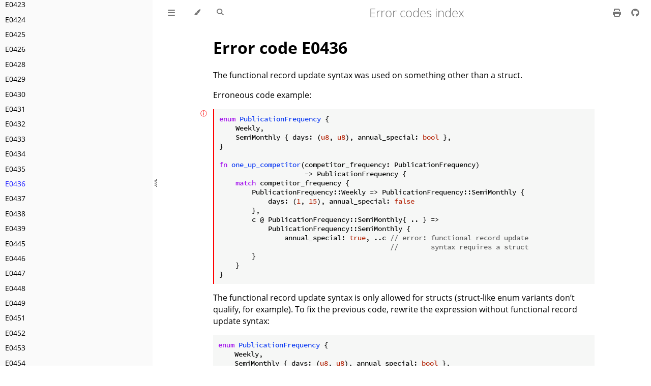

--- FILE ---
content_type: text/javascript
request_url: https://doc.rust-lang.org/nightly/error_codes/error-index-f2ee2ec0.js
body_size: 149
content:
for (const elem of document.querySelectorAll("pre.playground")) {
    if (elem.querySelector(".compile_fail") === null) {
        continue;
    }
    const child = document.createElement("div");
    child.className = "tooltip";
    child.textContent = "ⓘ";
    elem.appendChild(child);
}


--- FILE ---
content_type: text/javascript
request_url: https://doc.rust-lang.org/nightly/error_codes/toc-7cf4043e.js
body_size: 8278
content:
// Populate the sidebar
//
// This is a script, and not included directly in the page, to control the total size of the book.
// The TOC contains an entry for each page, so if each page includes a copy of the TOC,
// the total size of the page becomes O(n**2).
class MDBookSidebarScrollbox extends HTMLElement {
    constructor() {
        super();
    }
    connectedCallback() {
        this.innerHTML = '<ol class="chapter"><li class="chapter-item expanded "><span class="chapter-link-wrapper"><a href="error-index.html">Rust error codes index</a></span></li><li class="chapter-item expanded "><span class="chapter-link-wrapper"><a href="E0001.html">E0001</a></span></li><li class="chapter-item expanded "><span class="chapter-link-wrapper"><a href="E0002.html">E0002</a></span></li><li class="chapter-item expanded "><span class="chapter-link-wrapper"><a href="E0004.html">E0004</a></span></li><li class="chapter-item expanded "><span class="chapter-link-wrapper"><a href="E0005.html">E0005</a></span></li><li class="chapter-item expanded "><span class="chapter-link-wrapper"><a href="E0007.html">E0007</a></span></li><li class="chapter-item expanded "><span class="chapter-link-wrapper"><a href="E0009.html">E0009</a></span></li><li class="chapter-item expanded "><span class="chapter-link-wrapper"><a href="E0010.html">E0010</a></span></li><li class="chapter-item expanded "><span class="chapter-link-wrapper"><a href="E0013.html">E0013</a></span></li><li class="chapter-item expanded "><span class="chapter-link-wrapper"><a href="E0014.html">E0014</a></span></li><li class="chapter-item expanded "><span class="chapter-link-wrapper"><a href="E0015.html">E0015</a></span></li><li class="chapter-item expanded "><span class="chapter-link-wrapper"><a href="E0023.html">E0023</a></span></li><li class="chapter-item expanded "><span class="chapter-link-wrapper"><a href="E0025.html">E0025</a></span></li><li class="chapter-item expanded "><span class="chapter-link-wrapper"><a href="E0026.html">E0026</a></span></li><li class="chapter-item expanded "><span class="chapter-link-wrapper"><a href="E0027.html">E0027</a></span></li><li class="chapter-item expanded "><span class="chapter-link-wrapper"><a href="E0029.html">E0029</a></span></li><li class="chapter-item expanded "><span class="chapter-link-wrapper"><a href="E0030.html">E0030</a></span></li><li class="chapter-item expanded "><span class="chapter-link-wrapper"><a href="E0033.html">E0033</a></span></li><li class="chapter-item expanded "><span class="chapter-link-wrapper"><a href="E0034.html">E0034</a></span></li><li class="chapter-item expanded "><span class="chapter-link-wrapper"><a href="E0038.html">E0038</a></span></li><li class="chapter-item expanded "><span class="chapter-link-wrapper"><a href="E0040.html">E0040</a></span></li><li class="chapter-item expanded "><span class="chapter-link-wrapper"><a href="E0044.html">E0044</a></span></li><li class="chapter-item expanded "><span class="chapter-link-wrapper"><a href="E0045.html">E0045</a></span></li><li class="chapter-item expanded "><span class="chapter-link-wrapper"><a href="E0046.html">E0046</a></span></li><li class="chapter-item expanded "><span class="chapter-link-wrapper"><a href="E0049.html">E0049</a></span></li><li class="chapter-item expanded "><span class="chapter-link-wrapper"><a href="E0050.html">E0050</a></span></li><li class="chapter-item expanded "><span class="chapter-link-wrapper"><a href="E0053.html">E0053</a></span></li><li class="chapter-item expanded "><span class="chapter-link-wrapper"><a href="E0054.html">E0054</a></span></li><li class="chapter-item expanded "><span class="chapter-link-wrapper"><a href="E0055.html">E0055</a></span></li><li class="chapter-item expanded "><span class="chapter-link-wrapper"><a href="E0057.html">E0057</a></span></li><li class="chapter-item expanded "><span class="chapter-link-wrapper"><a href="E0059.html">E0059</a></span></li><li class="chapter-item expanded "><span class="chapter-link-wrapper"><a href="E0060.html">E0060</a></span></li><li class="chapter-item expanded "><span class="chapter-link-wrapper"><a href="E0061.html">E0061</a></span></li><li class="chapter-item expanded "><span class="chapter-link-wrapper"><a href="E0062.html">E0062</a></span></li><li class="chapter-item expanded "><span class="chapter-link-wrapper"><a href="E0063.html">E0063</a></span></li><li class="chapter-item expanded "><span class="chapter-link-wrapper"><a href="E0067.html">E0067</a></span></li><li class="chapter-item expanded "><span class="chapter-link-wrapper"><a href="E0069.html">E0069</a></span></li><li class="chapter-item expanded "><span class="chapter-link-wrapper"><a href="E0070.html">E0070</a></span></li><li class="chapter-item expanded "><span class="chapter-link-wrapper"><a href="E0071.html">E0071</a></span></li><li class="chapter-item expanded "><span class="chapter-link-wrapper"><a href="E0072.html">E0072</a></span></li><li class="chapter-item expanded "><span class="chapter-link-wrapper"><a href="E0073.html">E0073</a></span></li><li class="chapter-item expanded "><span class="chapter-link-wrapper"><a href="E0074.html">E0074</a></span></li><li class="chapter-item expanded "><span class="chapter-link-wrapper"><a href="E0075.html">E0075</a></span></li><li class="chapter-item expanded "><span class="chapter-link-wrapper"><a href="E0076.html">E0076</a></span></li><li class="chapter-item expanded "><span class="chapter-link-wrapper"><a href="E0077.html">E0077</a></span></li><li class="chapter-item expanded "><span class="chapter-link-wrapper"><a href="E0080.html">E0080</a></span></li><li class="chapter-item expanded "><span class="chapter-link-wrapper"><a href="E0081.html">E0081</a></span></li><li class="chapter-item expanded "><span class="chapter-link-wrapper"><a href="E0084.html">E0084</a></span></li><li class="chapter-item expanded "><span class="chapter-link-wrapper"><a href="E0087.html">E0087</a></span></li><li class="chapter-item expanded "><span class="chapter-link-wrapper"><a href="E0088.html">E0088</a></span></li><li class="chapter-item expanded "><span class="chapter-link-wrapper"><a href="E0089.html">E0089</a></span></li><li class="chapter-item expanded "><span class="chapter-link-wrapper"><a href="E0090.html">E0090</a></span></li><li class="chapter-item expanded "><span class="chapter-link-wrapper"><a href="E0091.html">E0091</a></span></li><li class="chapter-item expanded "><span class="chapter-link-wrapper"><a href="E0092.html">E0092</a></span></li><li class="chapter-item expanded "><span class="chapter-link-wrapper"><a href="E0093.html">E0093</a></span></li><li class="chapter-item expanded "><span class="chapter-link-wrapper"><a href="E0094.html">E0094</a></span></li><li class="chapter-item expanded "><span class="chapter-link-wrapper"><a href="E0106.html">E0106</a></span></li><li class="chapter-item expanded "><span class="chapter-link-wrapper"><a href="E0107.html">E0107</a></span></li><li class="chapter-item expanded "><span class="chapter-link-wrapper"><a href="E0109.html">E0109</a></span></li><li class="chapter-item expanded "><span class="chapter-link-wrapper"><a href="E0110.html">E0110</a></span></li><li class="chapter-item expanded "><span class="chapter-link-wrapper"><a href="E0116.html">E0116</a></span></li><li class="chapter-item expanded "><span class="chapter-link-wrapper"><a href="E0117.html">E0117</a></span></li><li class="chapter-item expanded "><span class="chapter-link-wrapper"><a href="E0118.html">E0118</a></span></li><li class="chapter-item expanded "><span class="chapter-link-wrapper"><a href="E0119.html">E0119</a></span></li><li class="chapter-item expanded "><span class="chapter-link-wrapper"><a href="E0120.html">E0120</a></span></li><li class="chapter-item expanded "><span class="chapter-link-wrapper"><a href="E0121.html">E0121</a></span></li><li class="chapter-item expanded "><span class="chapter-link-wrapper"><a href="E0124.html">E0124</a></span></li><li class="chapter-item expanded "><span class="chapter-link-wrapper"><a href="E0128.html">E0128</a></span></li><li class="chapter-item expanded "><span class="chapter-link-wrapper"><a href="E0130.html">E0130</a></span></li><li class="chapter-item expanded "><span class="chapter-link-wrapper"><a href="E0131.html">E0131</a></span></li><li class="chapter-item expanded "><span class="chapter-link-wrapper"><a href="E0132.html">E0132</a></span></li><li class="chapter-item expanded "><span class="chapter-link-wrapper"><a href="E0133.html">E0133</a></span></li><li class="chapter-item expanded "><span class="chapter-link-wrapper"><a href="E0136.html">E0136</a></span></li><li class="chapter-item expanded "><span class="chapter-link-wrapper"><a href="E0137.html">E0137</a></span></li><li class="chapter-item expanded "><span class="chapter-link-wrapper"><a href="E0138.html">E0138</a></span></li><li class="chapter-item expanded "><span class="chapter-link-wrapper"><a href="E0139.html">E0139</a></span></li><li class="chapter-item expanded "><span class="chapter-link-wrapper"><a href="E0152.html">E0152</a></span></li><li class="chapter-item expanded "><span class="chapter-link-wrapper"><a href="E0154.html">E0154</a></span></li><li class="chapter-item expanded "><span class="chapter-link-wrapper"><a href="E0158.html">E0158</a></span></li><li class="chapter-item expanded "><span class="chapter-link-wrapper"><a href="E0161.html">E0161</a></span></li><li class="chapter-item expanded "><span class="chapter-link-wrapper"><a href="E0162.html">E0162</a></span></li><li class="chapter-item expanded "><span class="chapter-link-wrapper"><a href="E0164.html">E0164</a></span></li><li class="chapter-item expanded "><span class="chapter-link-wrapper"><a href="E0165.html">E0165</a></span></li><li class="chapter-item expanded "><span class="chapter-link-wrapper"><a href="E0170.html">E0170</a></span></li><li class="chapter-item expanded "><span class="chapter-link-wrapper"><a href="E0178.html">E0178</a></span></li><li class="chapter-item expanded "><span class="chapter-link-wrapper"><a href="E0183.html">E0183</a></span></li><li class="chapter-item expanded "><span class="chapter-link-wrapper"><a href="E0184.html">E0184</a></span></li><li class="chapter-item expanded "><span class="chapter-link-wrapper"><a href="E0185.html">E0185</a></span></li><li class="chapter-item expanded "><span class="chapter-link-wrapper"><a href="E0186.html">E0186</a></span></li><li class="chapter-item expanded "><span class="chapter-link-wrapper"><a href="E0191.html">E0191</a></span></li><li class="chapter-item expanded "><span class="chapter-link-wrapper"><a href="E0192.html">E0192</a></span></li><li class="chapter-item expanded "><span class="chapter-link-wrapper"><a href="E0193.html">E0193</a></span></li><li class="chapter-item expanded "><span class="chapter-link-wrapper"><a href="E0195.html">E0195</a></span></li><li class="chapter-item expanded "><span class="chapter-link-wrapper"><a href="E0197.html">E0197</a></span></li><li class="chapter-item expanded "><span class="chapter-link-wrapper"><a href="E0198.html">E0198</a></span></li><li class="chapter-item expanded "><span class="chapter-link-wrapper"><a href="E0199.html">E0199</a></span></li><li class="chapter-item expanded "><span class="chapter-link-wrapper"><a href="E0200.html">E0200</a></span></li><li class="chapter-item expanded "><span class="chapter-link-wrapper"><a href="E0201.html">E0201</a></span></li><li class="chapter-item expanded "><span class="chapter-link-wrapper"><a href="E0203.html">E0203</a></span></li><li class="chapter-item expanded "><span class="chapter-link-wrapper"><a href="E0204.html">E0204</a></span></li><li class="chapter-item expanded "><span class="chapter-link-wrapper"><a href="E0205.html">E0205</a></span></li><li class="chapter-item expanded "><span class="chapter-link-wrapper"><a href="E0206.html">E0206</a></span></li><li class="chapter-item expanded "><span class="chapter-link-wrapper"><a href="E0207.html">E0207</a></span></li><li class="chapter-item expanded "><span class="chapter-link-wrapper"><a href="E0208.html">E0208</a></span></li><li class="chapter-item expanded "><span class="chapter-link-wrapper"><a href="E0210.html">E0210</a></span></li><li class="chapter-item expanded "><span class="chapter-link-wrapper"><a href="E0211.html">E0211</a></span></li><li class="chapter-item expanded "><span class="chapter-link-wrapper"><a href="E0212.html">E0212</a></span></li><li class="chapter-item expanded "><span class="chapter-link-wrapper"><a href="E0214.html">E0214</a></span></li><li class="chapter-item expanded "><span class="chapter-link-wrapper"><a href="E0220.html">E0220</a></span></li><li class="chapter-item expanded "><span class="chapter-link-wrapper"><a href="E0221.html">E0221</a></span></li><li class="chapter-item expanded "><span class="chapter-link-wrapper"><a href="E0222.html">E0222</a></span></li><li class="chapter-item expanded "><span class="chapter-link-wrapper"><a href="E0223.html">E0223</a></span></li><li class="chapter-item expanded "><span class="chapter-link-wrapper"><a href="E0224.html">E0224</a></span></li><li class="chapter-item expanded "><span class="chapter-link-wrapper"><a href="E0225.html">E0225</a></span></li><li class="chapter-item expanded "><span class="chapter-link-wrapper"><a href="E0226.html">E0226</a></span></li><li class="chapter-item expanded "><span class="chapter-link-wrapper"><a href="E0227.html">E0227</a></span></li><li class="chapter-item expanded "><span class="chapter-link-wrapper"><a href="E0228.html">E0228</a></span></li><li class="chapter-item expanded "><span class="chapter-link-wrapper"><a href="E0229.html">E0229</a></span></li><li class="chapter-item expanded "><span class="chapter-link-wrapper"><a href="E0230.html">E0230</a></span></li><li class="chapter-item expanded "><span class="chapter-link-wrapper"><a href="E0231.html">E0231</a></span></li><li class="chapter-item expanded "><span class="chapter-link-wrapper"><a href="E0232.html">E0232</a></span></li><li class="chapter-item expanded "><span class="chapter-link-wrapper"><a href="E0243.html">E0243</a></span></li><li class="chapter-item expanded "><span class="chapter-link-wrapper"><a href="E0244.html">E0244</a></span></li><li class="chapter-item expanded "><span class="chapter-link-wrapper"><a href="E0251.html">E0251</a></span></li><li class="chapter-item expanded "><span class="chapter-link-wrapper"><a href="E0252.html">E0252</a></span></li><li class="chapter-item expanded "><span class="chapter-link-wrapper"><a href="E0253.html">E0253</a></span></li><li class="chapter-item expanded "><span class="chapter-link-wrapper"><a href="E0254.html">E0254</a></span></li><li class="chapter-item expanded "><span class="chapter-link-wrapper"><a href="E0255.html">E0255</a></span></li><li class="chapter-item expanded "><span class="chapter-link-wrapper"><a href="E0256.html">E0256</a></span></li><li class="chapter-item expanded "><span class="chapter-link-wrapper"><a href="E0259.html">E0259</a></span></li><li class="chapter-item expanded "><span class="chapter-link-wrapper"><a href="E0260.html">E0260</a></span></li><li class="chapter-item expanded "><span class="chapter-link-wrapper"><a href="E0261.html">E0261</a></span></li><li class="chapter-item expanded "><span class="chapter-link-wrapper"><a href="E0262.html">E0262</a></span></li><li class="chapter-item expanded "><span class="chapter-link-wrapper"><a href="E0263.html">E0263</a></span></li><li class="chapter-item expanded "><span class="chapter-link-wrapper"><a href="E0264.html">E0264</a></span></li><li class="chapter-item expanded "><span class="chapter-link-wrapper"><a href="E0267.html">E0267</a></span></li><li class="chapter-item expanded "><span class="chapter-link-wrapper"><a href="E0268.html">E0268</a></span></li><li class="chapter-item expanded "><span class="chapter-link-wrapper"><a href="E0271.html">E0271</a></span></li><li class="chapter-item expanded "><span class="chapter-link-wrapper"><a href="E0275.html">E0275</a></span></li><li class="chapter-item expanded "><span class="chapter-link-wrapper"><a href="E0276.html">E0276</a></span></li><li class="chapter-item expanded "><span class="chapter-link-wrapper"><a href="E0277.html">E0277</a></span></li><li class="chapter-item expanded "><span class="chapter-link-wrapper"><a href="E0281.html">E0281</a></span></li><li class="chapter-item expanded "><span class="chapter-link-wrapper"><a href="E0282.html">E0282</a></span></li><li class="chapter-item expanded "><span class="chapter-link-wrapper"><a href="E0283.html">E0283</a></span></li><li class="chapter-item expanded "><span class="chapter-link-wrapper"><a href="E0284.html">E0284</a></span></li><li class="chapter-item expanded "><span class="chapter-link-wrapper"><a href="E0297.html">E0297</a></span></li><li class="chapter-item expanded "><span class="chapter-link-wrapper"><a href="E0301.html">E0301</a></span></li><li class="chapter-item expanded "><span class="chapter-link-wrapper"><a href="E0302.html">E0302</a></span></li><li class="chapter-item expanded "><span class="chapter-link-wrapper"><a href="E0303.html">E0303</a></span></li><li class="chapter-item expanded "><span class="chapter-link-wrapper"><a href="E0307.html">E0307</a></span></li><li class="chapter-item expanded "><span class="chapter-link-wrapper"><a href="E0308.html">E0308</a></span></li><li class="chapter-item expanded "><span class="chapter-link-wrapper"><a href="E0309.html">E0309</a></span></li><li class="chapter-item expanded "><span class="chapter-link-wrapper"><a href="E0310.html">E0310</a></span></li><li class="chapter-item expanded "><span class="chapter-link-wrapper"><a href="E0311.html">E0311</a></span></li><li class="chapter-item expanded "><span class="chapter-link-wrapper"><a href="E0312.html">E0312</a></span></li><li class="chapter-item expanded "><span class="chapter-link-wrapper"><a href="E0316.html">E0316</a></span></li><li class="chapter-item expanded "><span class="chapter-link-wrapper"><a href="E0317.html">E0317</a></span></li><li class="chapter-item expanded "><span class="chapter-link-wrapper"><a href="E0320.html">E0320</a></span></li><li class="chapter-item expanded "><span class="chapter-link-wrapper"><a href="E0321.html">E0321</a></span></li><li class="chapter-item expanded "><span class="chapter-link-wrapper"><a href="E0322.html">E0322</a></span></li><li class="chapter-item expanded "><span class="chapter-link-wrapper"><a href="E0323.html">E0323</a></span></li><li class="chapter-item expanded "><span class="chapter-link-wrapper"><a href="E0324.html">E0324</a></span></li><li class="chapter-item expanded "><span class="chapter-link-wrapper"><a href="E0325.html">E0325</a></span></li><li class="chapter-item expanded "><span class="chapter-link-wrapper"><a href="E0326.html">E0326</a></span></li><li class="chapter-item expanded "><span class="chapter-link-wrapper"><a href="E0328.html">E0328</a></span></li><li class="chapter-item expanded "><span class="chapter-link-wrapper"><a href="E0329.html">E0329</a></span></li><li class="chapter-item expanded "><span class="chapter-link-wrapper"><a href="E0364.html">E0364</a></span></li><li class="chapter-item expanded "><span class="chapter-link-wrapper"><a href="E0365.html">E0365</a></span></li><li class="chapter-item expanded "><span class="chapter-link-wrapper"><a href="E0366.html">E0366</a></span></li><li class="chapter-item expanded "><span class="chapter-link-wrapper"><a href="E0367.html">E0367</a></span></li><li class="chapter-item expanded "><span class="chapter-link-wrapper"><a href="E0368.html">E0368</a></span></li><li class="chapter-item expanded "><span class="chapter-link-wrapper"><a href="E0369.html">E0369</a></span></li><li class="chapter-item expanded "><span class="chapter-link-wrapper"><a href="E0370.html">E0370</a></span></li><li class="chapter-item expanded "><span class="chapter-link-wrapper"><a href="E0371.html">E0371</a></span></li><li class="chapter-item expanded "><span class="chapter-link-wrapper"><a href="E0373.html">E0373</a></span></li><li class="chapter-item expanded "><span class="chapter-link-wrapper"><a href="E0374.html">E0374</a></span></li><li class="chapter-item expanded "><span class="chapter-link-wrapper"><a href="E0375.html">E0375</a></span></li><li class="chapter-item expanded "><span class="chapter-link-wrapper"><a href="E0376.html">E0376</a></span></li><li class="chapter-item expanded "><span class="chapter-link-wrapper"><a href="E0377.html">E0377</a></span></li><li class="chapter-item expanded "><span class="chapter-link-wrapper"><a href="E0378.html">E0378</a></span></li><li class="chapter-item expanded "><span class="chapter-link-wrapper"><a href="E0379.html">E0379</a></span></li><li class="chapter-item expanded "><span class="chapter-link-wrapper"><a href="E0380.html">E0380</a></span></li><li class="chapter-item expanded "><span class="chapter-link-wrapper"><a href="E0381.html">E0381</a></span></li><li class="chapter-item expanded "><span class="chapter-link-wrapper"><a href="E0382.html">E0382</a></span></li><li class="chapter-item expanded "><span class="chapter-link-wrapper"><a href="E0383.html">E0383</a></span></li><li class="chapter-item expanded "><span class="chapter-link-wrapper"><a href="E0384.html">E0384</a></span></li><li class="chapter-item expanded "><span class="chapter-link-wrapper"><a href="E0386.html">E0386</a></span></li><li class="chapter-item expanded "><span class="chapter-link-wrapper"><a href="E0387.html">E0387</a></span></li><li class="chapter-item expanded "><span class="chapter-link-wrapper"><a href="E0388.html">E0388</a></span></li><li class="chapter-item expanded "><span class="chapter-link-wrapper"><a href="E0389.html">E0389</a></span></li><li class="chapter-item expanded "><span class="chapter-link-wrapper"><a href="E0390.html">E0390</a></span></li><li class="chapter-item expanded "><span class="chapter-link-wrapper"><a href="E0391.html">E0391</a></span></li><li class="chapter-item expanded "><span class="chapter-link-wrapper"><a href="E0392.html">E0392</a></span></li><li class="chapter-item expanded "><span class="chapter-link-wrapper"><a href="E0393.html">E0393</a></span></li><li class="chapter-item expanded "><span class="chapter-link-wrapper"><a href="E0398.html">E0398</a></span></li><li class="chapter-item expanded "><span class="chapter-link-wrapper"><a href="E0399.html">E0399</a></span></li><li class="chapter-item expanded "><span class="chapter-link-wrapper"><a href="E0401.html">E0401</a></span></li><li class="chapter-item expanded "><span class="chapter-link-wrapper"><a href="E0403.html">E0403</a></span></li><li class="chapter-item expanded "><span class="chapter-link-wrapper"><a href="E0404.html">E0404</a></span></li><li class="chapter-item expanded "><span class="chapter-link-wrapper"><a href="E0405.html">E0405</a></span></li><li class="chapter-item expanded "><span class="chapter-link-wrapper"><a href="E0407.html">E0407</a></span></li><li class="chapter-item expanded "><span class="chapter-link-wrapper"><a href="E0408.html">E0408</a></span></li><li class="chapter-item expanded "><span class="chapter-link-wrapper"><a href="E0409.html">E0409</a></span></li><li class="chapter-item expanded "><span class="chapter-link-wrapper"><a href="E0411.html">E0411</a></span></li><li class="chapter-item expanded "><span class="chapter-link-wrapper"><a href="E0412.html">E0412</a></span></li><li class="chapter-item expanded "><span class="chapter-link-wrapper"><a href="E0415.html">E0415</a></span></li><li class="chapter-item expanded "><span class="chapter-link-wrapper"><a href="E0416.html">E0416</a></span></li><li class="chapter-item expanded "><span class="chapter-link-wrapper"><a href="E0422.html">E0422</a></span></li><li class="chapter-item expanded "><span class="chapter-link-wrapper"><a href="E0423.html">E0423</a></span></li><li class="chapter-item expanded "><span class="chapter-link-wrapper"><a href="E0424.html">E0424</a></span></li><li class="chapter-item expanded "><span class="chapter-link-wrapper"><a href="E0425.html">E0425</a></span></li><li class="chapter-item expanded "><span class="chapter-link-wrapper"><a href="E0426.html">E0426</a></span></li><li class="chapter-item expanded "><span class="chapter-link-wrapper"><a href="E0428.html">E0428</a></span></li><li class="chapter-item expanded "><span class="chapter-link-wrapper"><a href="E0429.html">E0429</a></span></li><li class="chapter-item expanded "><span class="chapter-link-wrapper"><a href="E0430.html">E0430</a></span></li><li class="chapter-item expanded "><span class="chapter-link-wrapper"><a href="E0431.html">E0431</a></span></li><li class="chapter-item expanded "><span class="chapter-link-wrapper"><a href="E0432.html">E0432</a></span></li><li class="chapter-item expanded "><span class="chapter-link-wrapper"><a href="E0433.html">E0433</a></span></li><li class="chapter-item expanded "><span class="chapter-link-wrapper"><a href="E0434.html">E0434</a></span></li><li class="chapter-item expanded "><span class="chapter-link-wrapper"><a href="E0435.html">E0435</a></span></li><li class="chapter-item expanded "><span class="chapter-link-wrapper"><a href="E0436.html">E0436</a></span></li><li class="chapter-item expanded "><span class="chapter-link-wrapper"><a href="E0437.html">E0437</a></span></li><li class="chapter-item expanded "><span class="chapter-link-wrapper"><a href="E0438.html">E0438</a></span></li><li class="chapter-item expanded "><span class="chapter-link-wrapper"><a href="E0439.html">E0439</a></span></li><li class="chapter-item expanded "><span class="chapter-link-wrapper"><a href="E0445.html">E0445</a></span></li><li class="chapter-item expanded "><span class="chapter-link-wrapper"><a href="E0446.html">E0446</a></span></li><li class="chapter-item expanded "><span class="chapter-link-wrapper"><a href="E0447.html">E0447</a></span></li><li class="chapter-item expanded "><span class="chapter-link-wrapper"><a href="E0448.html">E0448</a></span></li><li class="chapter-item expanded "><span class="chapter-link-wrapper"><a href="E0449.html">E0449</a></span></li><li class="chapter-item expanded "><span class="chapter-link-wrapper"><a href="E0451.html">E0451</a></span></li><li class="chapter-item expanded "><span class="chapter-link-wrapper"><a href="E0452.html">E0452</a></span></li><li class="chapter-item expanded "><span class="chapter-link-wrapper"><a href="E0453.html">E0453</a></span></li><li class="chapter-item expanded "><span class="chapter-link-wrapper"><a href="E0454.html">E0454</a></span></li><li class="chapter-item expanded "><span class="chapter-link-wrapper"><a href="E0455.html">E0455</a></span></li><li class="chapter-item expanded "><span class="chapter-link-wrapper"><a href="E0457.html">E0457</a></span></li><li class="chapter-item expanded "><span class="chapter-link-wrapper"><a href="E0458.html">E0458</a></span></li><li class="chapter-item expanded "><span class="chapter-link-wrapper"><a href="E0459.html">E0459</a></span></li><li class="chapter-item expanded "><span class="chapter-link-wrapper"><a href="E0460.html">E0460</a></span></li><li class="chapter-item expanded "><span class="chapter-link-wrapper"><a href="E0461.html">E0461</a></span></li><li class="chapter-item expanded "><span class="chapter-link-wrapper"><a href="E0462.html">E0462</a></span></li><li class="chapter-item expanded "><span class="chapter-link-wrapper"><a href="E0463.html">E0463</a></span></li><li class="chapter-item expanded "><span class="chapter-link-wrapper"><a href="E0464.html">E0464</a></span></li><li class="chapter-item expanded "><span class="chapter-link-wrapper"><a href="E0466.html">E0466</a></span></li><li class="chapter-item expanded "><span class="chapter-link-wrapper"><a href="E0468.html">E0468</a></span></li><li class="chapter-item expanded "><span class="chapter-link-wrapper"><a href="E0469.html">E0469</a></span></li><li class="chapter-item expanded "><span class="chapter-link-wrapper"><a href="E0472.html">E0472</a></span></li><li class="chapter-item expanded "><span class="chapter-link-wrapper"><a href="E0476.html">E0476</a></span></li><li class="chapter-item expanded "><span class="chapter-link-wrapper"><a href="E0477.html">E0477</a></span></li><li class="chapter-item expanded "><span class="chapter-link-wrapper"><a href="E0478.html">E0478</a></span></li><li class="chapter-item expanded "><span class="chapter-link-wrapper"><a href="E0482.html">E0482</a></span></li><li class="chapter-item expanded "><span class="chapter-link-wrapper"><a href="E0491.html">E0491</a></span></li><li class="chapter-item expanded "><span class="chapter-link-wrapper"><a href="E0492.html">E0492</a></span></li><li class="chapter-item expanded "><span class="chapter-link-wrapper"><a href="E0493.html">E0493</a></span></li><li class="chapter-item expanded "><span class="chapter-link-wrapper"><a href="E0495.html">E0495</a></span></li><li class="chapter-item expanded "><span class="chapter-link-wrapper"><a href="E0496.html">E0496</a></span></li><li class="chapter-item expanded "><span class="chapter-link-wrapper"><a href="E0497.html">E0497</a></span></li><li class="chapter-item expanded "><span class="chapter-link-wrapper"><a href="E0498.html">E0498</a></span></li><li class="chapter-item expanded "><span class="chapter-link-wrapper"><a href="E0499.html">E0499</a></span></li><li class="chapter-item expanded "><span class="chapter-link-wrapper"><a href="E0500.html">E0500</a></span></li><li class="chapter-item expanded "><span class="chapter-link-wrapper"><a href="E0501.html">E0501</a></span></li><li class="chapter-item expanded "><span class="chapter-link-wrapper"><a href="E0502.html">E0502</a></span></li><li class="chapter-item expanded "><span class="chapter-link-wrapper"><a href="E0503.html">E0503</a></span></li><li class="chapter-item expanded "><span class="chapter-link-wrapper"><a href="E0504.html">E0504</a></span></li><li class="chapter-item expanded "><span class="chapter-link-wrapper"><a href="E0505.html">E0505</a></span></li><li class="chapter-item expanded "><span class="chapter-link-wrapper"><a href="E0506.html">E0506</a></span></li><li class="chapter-item expanded "><span class="chapter-link-wrapper"><a href="E0507.html">E0507</a></span></li><li class="chapter-item expanded "><span class="chapter-link-wrapper"><a href="E0508.html">E0508</a></span></li><li class="chapter-item expanded "><span class="chapter-link-wrapper"><a href="E0509.html">E0509</a></span></li><li class="chapter-item expanded "><span class="chapter-link-wrapper"><a href="E0510.html">E0510</a></span></li><li class="chapter-item expanded "><span class="chapter-link-wrapper"><a href="E0511.html">E0511</a></span></li><li class="chapter-item expanded "><span class="chapter-link-wrapper"><a href="E0512.html">E0512</a></span></li><li class="chapter-item expanded "><span class="chapter-link-wrapper"><a href="E0514.html">E0514</a></span></li><li class="chapter-item expanded "><span class="chapter-link-wrapper"><a href="E0515.html">E0515</a></span></li><li class="chapter-item expanded "><span class="chapter-link-wrapper"><a href="E0516.html">E0516</a></span></li><li class="chapter-item expanded "><span class="chapter-link-wrapper"><a href="E0517.html">E0517</a></span></li><li class="chapter-item expanded "><span class="chapter-link-wrapper"><a href="E0518.html">E0518</a></span></li><li class="chapter-item expanded "><span class="chapter-link-wrapper"><a href="E0519.html">E0519</a></span></li><li class="chapter-item expanded "><span class="chapter-link-wrapper"><a href="E0520.html">E0520</a></span></li><li class="chapter-item expanded "><span class="chapter-link-wrapper"><a href="E0521.html">E0521</a></span></li><li class="chapter-item expanded "><span class="chapter-link-wrapper"><a href="E0522.html">E0522</a></span></li><li class="chapter-item expanded "><span class="chapter-link-wrapper"><a href="E0523.html">E0523</a></span></li><li class="chapter-item expanded "><span class="chapter-link-wrapper"><a href="E0524.html">E0524</a></span></li><li class="chapter-item expanded "><span class="chapter-link-wrapper"><a href="E0525.html">E0525</a></span></li><li class="chapter-item expanded "><span class="chapter-link-wrapper"><a href="E0527.html">E0527</a></span></li><li class="chapter-item expanded "><span class="chapter-link-wrapper"><a href="E0528.html">E0528</a></span></li><li class="chapter-item expanded "><span class="chapter-link-wrapper"><a href="E0529.html">E0529</a></span></li><li class="chapter-item expanded "><span class="chapter-link-wrapper"><a href="E0530.html">E0530</a></span></li><li class="chapter-item expanded "><span class="chapter-link-wrapper"><a href="E0531.html">E0531</a></span></li><li class="chapter-item expanded "><span class="chapter-link-wrapper"><a href="E0532.html">E0532</a></span></li><li class="chapter-item expanded "><span class="chapter-link-wrapper"><a href="E0533.html">E0533</a></span></li><li class="chapter-item expanded "><span class="chapter-link-wrapper"><a href="E0534.html">E0534</a></span></li><li class="chapter-item expanded "><span class="chapter-link-wrapper"><a href="E0535.html">E0535</a></span></li><li class="chapter-item expanded "><span class="chapter-link-wrapper"><a href="E0536.html">E0536</a></span></li><li class="chapter-item expanded "><span class="chapter-link-wrapper"><a href="E0537.html">E0537</a></span></li><li class="chapter-item expanded "><span class="chapter-link-wrapper"><a href="E0538.html">E0538</a></span></li><li class="chapter-item expanded "><span class="chapter-link-wrapper"><a href="E0539.html">E0539</a></span></li><li class="chapter-item expanded "><span class="chapter-link-wrapper"><a href="E0541.html">E0541</a></span></li><li class="chapter-item expanded "><span class="chapter-link-wrapper"><a href="E0542.html">E0542</a></span></li><li class="chapter-item expanded "><span class="chapter-link-wrapper"><a href="E0543.html">E0543</a></span></li><li class="chapter-item expanded "><span class="chapter-link-wrapper"><a href="E0544.html">E0544</a></span></li><li class="chapter-item expanded "><span class="chapter-link-wrapper"><a href="E0545.html">E0545</a></span></li><li class="chapter-item expanded "><span class="chapter-link-wrapper"><a href="E0546.html">E0546</a></span></li><li class="chapter-item expanded "><span class="chapter-link-wrapper"><a href="E0547.html">E0547</a></span></li><li class="chapter-item expanded "><span class="chapter-link-wrapper"><a href="E0549.html">E0549</a></span></li><li class="chapter-item expanded "><span class="chapter-link-wrapper"><a href="E0550.html">E0550</a></span></li><li class="chapter-item expanded "><span class="chapter-link-wrapper"><a href="E0551.html">E0551</a></span></li><li class="chapter-item expanded "><span class="chapter-link-wrapper"><a href="E0552.html">E0552</a></span></li><li class="chapter-item expanded "><span class="chapter-link-wrapper"><a href="E0554.html">E0554</a></span></li><li class="chapter-item expanded "><span class="chapter-link-wrapper"><a href="E0556.html">E0556</a></span></li><li class="chapter-item expanded "><span class="chapter-link-wrapper"><a href="E0557.html">E0557</a></span></li><li class="chapter-item expanded "><span class="chapter-link-wrapper"><a href="E0559.html">E0559</a></span></li><li class="chapter-item expanded "><span class="chapter-link-wrapper"><a href="E0560.html">E0560</a></span></li><li class="chapter-item expanded "><span class="chapter-link-wrapper"><a href="E0561.html">E0561</a></span></li><li class="chapter-item expanded "><span class="chapter-link-wrapper"><a href="E0562.html">E0562</a></span></li><li class="chapter-item expanded "><span class="chapter-link-wrapper"><a href="E0565.html">E0565</a></span></li><li class="chapter-item expanded "><span class="chapter-link-wrapper"><a href="E0566.html">E0566</a></span></li><li class="chapter-item expanded "><span class="chapter-link-wrapper"><a href="E0567.html">E0567</a></span></li><li class="chapter-item expanded "><span class="chapter-link-wrapper"><a href="E0568.html">E0568</a></span></li><li class="chapter-item expanded "><span class="chapter-link-wrapper"><a href="E0569.html">E0569</a></span></li><li class="chapter-item expanded "><span class="chapter-link-wrapper"><a href="E0570.html">E0570</a></span></li><li class="chapter-item expanded "><span class="chapter-link-wrapper"><a href="E0571.html">E0571</a></span></li><li class="chapter-item expanded "><span class="chapter-link-wrapper"><a href="E0572.html">E0572</a></span></li><li class="chapter-item expanded "><span class="chapter-link-wrapper"><a href="E0573.html">E0573</a></span></li><li class="chapter-item expanded "><span class="chapter-link-wrapper"><a href="E0574.html">E0574</a></span></li><li class="chapter-item expanded "><span class="chapter-link-wrapper"><a href="E0575.html">E0575</a></span></li><li class="chapter-item expanded "><span class="chapter-link-wrapper"><a href="E0576.html">E0576</a></span></li><li class="chapter-item expanded "><span class="chapter-link-wrapper"><a href="E0577.html">E0577</a></span></li><li class="chapter-item expanded "><span class="chapter-link-wrapper"><a href="E0578.html">E0578</a></span></li><li class="chapter-item expanded "><span class="chapter-link-wrapper"><a href="E0579.html">E0579</a></span></li><li class="chapter-item expanded "><span class="chapter-link-wrapper"><a href="E0580.html">E0580</a></span></li><li class="chapter-item expanded "><span class="chapter-link-wrapper"><a href="E0581.html">E0581</a></span></li><li class="chapter-item expanded "><span class="chapter-link-wrapper"><a href="E0582.html">E0582</a></span></li><li class="chapter-item expanded "><span class="chapter-link-wrapper"><a href="E0583.html">E0583</a></span></li><li class="chapter-item expanded "><span class="chapter-link-wrapper"><a href="E0584.html">E0584</a></span></li><li class="chapter-item expanded "><span class="chapter-link-wrapper"><a href="E0585.html">E0585</a></span></li><li class="chapter-item expanded "><span class="chapter-link-wrapper"><a href="E0586.html">E0586</a></span></li><li class="chapter-item expanded "><span class="chapter-link-wrapper"><a href="E0587.html">E0587</a></span></li><li class="chapter-item expanded "><span class="chapter-link-wrapper"><a href="E0588.html">E0588</a></span></li><li class="chapter-item expanded "><span class="chapter-link-wrapper"><a href="E0589.html">E0589</a></span></li><li class="chapter-item expanded "><span class="chapter-link-wrapper"><a href="E0590.html">E0590</a></span></li><li class="chapter-item expanded "><span class="chapter-link-wrapper"><a href="E0591.html">E0591</a></span></li><li class="chapter-item expanded "><span class="chapter-link-wrapper"><a href="E0592.html">E0592</a></span></li><li class="chapter-item expanded "><span class="chapter-link-wrapper"><a href="E0593.html">E0593</a></span></li><li class="chapter-item expanded "><span class="chapter-link-wrapper"><a href="E0594.html">E0594</a></span></li><li class="chapter-item expanded "><span class="chapter-link-wrapper"><a href="E0595.html">E0595</a></span></li><li class="chapter-item expanded "><span class="chapter-link-wrapper"><a href="E0596.html">E0596</a></span></li><li class="chapter-item expanded "><span class="chapter-link-wrapper"><a href="E0597.html">E0597</a></span></li><li class="chapter-item expanded "><span class="chapter-link-wrapper"><a href="E0599.html">E0599</a></span></li><li class="chapter-item expanded "><span class="chapter-link-wrapper"><a href="E0600.html">E0600</a></span></li><li class="chapter-item expanded "><span class="chapter-link-wrapper"><a href="E0601.html">E0601</a></span></li><li class="chapter-item expanded "><span class="chapter-link-wrapper"><a href="E0602.html">E0602</a></span></li><li class="chapter-item expanded "><span class="chapter-link-wrapper"><a href="E0603.html">E0603</a></span></li><li class="chapter-item expanded "><span class="chapter-link-wrapper"><a href="E0604.html">E0604</a></span></li><li class="chapter-item expanded "><span class="chapter-link-wrapper"><a href="E0605.html">E0605</a></span></li><li class="chapter-item expanded "><span class="chapter-link-wrapper"><a href="E0606.html">E0606</a></span></li><li class="chapter-item expanded "><span class="chapter-link-wrapper"><a href="E0607.html">E0607</a></span></li><li class="chapter-item expanded "><span class="chapter-link-wrapper"><a href="E0608.html">E0608</a></span></li><li class="chapter-item expanded "><span class="chapter-link-wrapper"><a href="E0609.html">E0609</a></span></li><li class="chapter-item expanded "><span class="chapter-link-wrapper"><a href="E0610.html">E0610</a></span></li><li class="chapter-item expanded "><span class="chapter-link-wrapper"><a href="E0614.html">E0614</a></span></li><li class="chapter-item expanded "><span class="chapter-link-wrapper"><a href="E0615.html">E0615</a></span></li><li class="chapter-item expanded "><span class="chapter-link-wrapper"><a href="E0616.html">E0616</a></span></li><li class="chapter-item expanded "><span class="chapter-link-wrapper"><a href="E0617.html">E0617</a></span></li><li class="chapter-item expanded "><span class="chapter-link-wrapper"><a href="E0618.html">E0618</a></span></li><li class="chapter-item expanded "><span class="chapter-link-wrapper"><a href="E0619.html">E0619</a></span></li><li class="chapter-item expanded "><span class="chapter-link-wrapper"><a href="E0620.html">E0620</a></span></li><li class="chapter-item expanded "><span class="chapter-link-wrapper"><a href="E0621.html">E0621</a></span></li><li class="chapter-item expanded "><span class="chapter-link-wrapper"><a href="E0622.html">E0622</a></span></li><li class="chapter-item expanded "><span class="chapter-link-wrapper"><a href="E0623.html">E0623</a></span></li><li class="chapter-item expanded "><span class="chapter-link-wrapper"><a href="E0624.html">E0624</a></span></li><li class="chapter-item expanded "><span class="chapter-link-wrapper"><a href="E0625.html">E0625</a></span></li><li class="chapter-item expanded "><span class="chapter-link-wrapper"><a href="E0626.html">E0626</a></span></li><li class="chapter-item expanded "><span class="chapter-link-wrapper"><a href="E0627.html">E0627</a></span></li><li class="chapter-item expanded "><span class="chapter-link-wrapper"><a href="E0628.html">E0628</a></span></li><li class="chapter-item expanded "><span class="chapter-link-wrapper"><a href="E0631.html">E0631</a></span></li><li class="chapter-item expanded "><span class="chapter-link-wrapper"><a href="E0632.html">E0632</a></span></li><li class="chapter-item expanded "><span class="chapter-link-wrapper"><a href="E0633.html">E0633</a></span></li><li class="chapter-item expanded "><span class="chapter-link-wrapper"><a href="E0634.html">E0634</a></span></li><li class="chapter-item expanded "><span class="chapter-link-wrapper"><a href="E0635.html">E0635</a></span></li><li class="chapter-item expanded "><span class="chapter-link-wrapper"><a href="E0636.html">E0636</a></span></li><li class="chapter-item expanded "><span class="chapter-link-wrapper"><a href="E0637.html">E0637</a></span></li><li class="chapter-item expanded "><span class="chapter-link-wrapper"><a href="E0638.html">E0638</a></span></li><li class="chapter-item expanded "><span class="chapter-link-wrapper"><a href="E0639.html">E0639</a></span></li><li class="chapter-item expanded "><span class="chapter-link-wrapper"><a href="E0640.html">E0640</a></span></li><li class="chapter-item expanded "><span class="chapter-link-wrapper"><a href="E0641.html">E0641</a></span></li><li class="chapter-item expanded "><span class="chapter-link-wrapper"><a href="E0642.html">E0642</a></span></li><li class="chapter-item expanded "><span class="chapter-link-wrapper"><a href="E0643.html">E0643</a></span></li><li class="chapter-item expanded "><span class="chapter-link-wrapper"><a href="E0644.html">E0644</a></span></li><li class="chapter-item expanded "><span class="chapter-link-wrapper"><a href="E0646.html">E0646</a></span></li><li class="chapter-item expanded "><span class="chapter-link-wrapper"><a href="E0647.html">E0647</a></span></li><li class="chapter-item expanded "><span class="chapter-link-wrapper"><a href="E0648.html">E0648</a></span></li><li class="chapter-item expanded "><span class="chapter-link-wrapper"><a href="E0657.html">E0657</a></span></li><li class="chapter-item expanded "><span class="chapter-link-wrapper"><a href="E0658.html">E0658</a></span></li><li class="chapter-item expanded "><span class="chapter-link-wrapper"><a href="E0659.html">E0659</a></span></li><li class="chapter-item expanded "><span class="chapter-link-wrapper"><a href="E0660.html">E0660</a></span></li><li class="chapter-item expanded "><span class="chapter-link-wrapper"><a href="E0661.html">E0661</a></span></li><li class="chapter-item expanded "><span class="chapter-link-wrapper"><a href="E0662.html">E0662</a></span></li><li class="chapter-item expanded "><span class="chapter-link-wrapper"><a href="E0663.html">E0663</a></span></li><li class="chapter-item expanded "><span class="chapter-link-wrapper"><a href="E0664.html">E0664</a></span></li><li class="chapter-item expanded "><span class="chapter-link-wrapper"><a href="E0665.html">E0665</a></span></li><li class="chapter-item expanded "><span class="chapter-link-wrapper"><a href="E0666.html">E0666</a></span></li><li class="chapter-item expanded "><span class="chapter-link-wrapper"><a href="E0667.html">E0667</a></span></li><li class="chapter-item expanded "><span class="chapter-link-wrapper"><a href="E0668.html">E0668</a></span></li><li class="chapter-item expanded "><span class="chapter-link-wrapper"><a href="E0669.html">E0669</a></span></li><li class="chapter-item expanded "><span class="chapter-link-wrapper"><a href="E0670.html">E0670</a></span></li><li class="chapter-item expanded "><span class="chapter-link-wrapper"><a href="E0671.html">E0671</a></span></li><li class="chapter-item expanded "><span class="chapter-link-wrapper"><a href="E0687.html">E0687</a></span></li><li class="chapter-item expanded "><span class="chapter-link-wrapper"><a href="E0688.html">E0688</a></span></li><li class="chapter-item expanded "><span class="chapter-link-wrapper"><a href="E0689.html">E0689</a></span></li><li class="chapter-item expanded "><span class="chapter-link-wrapper"><a href="E0690.html">E0690</a></span></li><li class="chapter-item expanded "><span class="chapter-link-wrapper"><a href="E0691.html">E0691</a></span></li><li class="chapter-item expanded "><span class="chapter-link-wrapper"><a href="E0692.html">E0692</a></span></li><li class="chapter-item expanded "><span class="chapter-link-wrapper"><a href="E0693.html">E0693</a></span></li><li class="chapter-item expanded "><span class="chapter-link-wrapper"><a href="E0695.html">E0695</a></span></li><li class="chapter-item expanded "><span class="chapter-link-wrapper"><a href="E0696.html">E0696</a></span></li><li class="chapter-item expanded "><span class="chapter-link-wrapper"><a href="E0697.html">E0697</a></span></li><li class="chapter-item expanded "><span class="chapter-link-wrapper"><a href="E0698.html">E0698</a></span></li><li class="chapter-item expanded "><span class="chapter-link-wrapper"><a href="E0699.html">E0699</a></span></li><li class="chapter-item expanded "><span class="chapter-link-wrapper"><a href="E0700.html">E0700</a></span></li><li class="chapter-item expanded "><span class="chapter-link-wrapper"><a href="E0701.html">E0701</a></span></li><li class="chapter-item expanded "><span class="chapter-link-wrapper"><a href="E0703.html">E0703</a></span></li><li class="chapter-item expanded "><span class="chapter-link-wrapper"><a href="E0704.html">E0704</a></span></li><li class="chapter-item expanded "><span class="chapter-link-wrapper"><a href="E0705.html">E0705</a></span></li><li class="chapter-item expanded "><span class="chapter-link-wrapper"><a href="E0706.html">E0706</a></span></li><li class="chapter-item expanded "><span class="chapter-link-wrapper"><a href="E0708.html">E0708</a></span></li><li class="chapter-item expanded "><span class="chapter-link-wrapper"><a href="E0710.html">E0710</a></span></li><li class="chapter-item expanded "><span class="chapter-link-wrapper"><a href="E0712.html">E0712</a></span></li><li class="chapter-item expanded "><span class="chapter-link-wrapper"><a href="E0713.html">E0713</a></span></li><li class="chapter-item expanded "><span class="chapter-link-wrapper"><a href="E0714.html">E0714</a></span></li><li class="chapter-item expanded "><span class="chapter-link-wrapper"><a href="E0715.html">E0715</a></span></li><li class="chapter-item expanded "><span class="chapter-link-wrapper"><a href="E0716.html">E0716</a></span></li><li class="chapter-item expanded "><span class="chapter-link-wrapper"><a href="E0711.html">E0711</a></span></li><li class="chapter-item expanded "><span class="chapter-link-wrapper"><a href="E0717.html">E0717</a></span></li><li class="chapter-item expanded "><span class="chapter-link-wrapper"><a href="E0718.html">E0718</a></span></li><li class="chapter-item expanded "><span class="chapter-link-wrapper"><a href="E0719.html">E0719</a></span></li><li class="chapter-item expanded "><span class="chapter-link-wrapper"><a href="E0720.html">E0720</a></span></li><li class="chapter-item expanded "><span class="chapter-link-wrapper"><a href="E0722.html">E0722</a></span></li><li class="chapter-item expanded "><span class="chapter-link-wrapper"><a href="E0724.html">E0724</a></span></li><li class="chapter-item expanded "><span class="chapter-link-wrapper"><a href="E0725.html">E0725</a></span></li><li class="chapter-item expanded "><span class="chapter-link-wrapper"><a href="E0726.html">E0726</a></span></li><li class="chapter-item expanded "><span class="chapter-link-wrapper"><a href="E0727.html">E0727</a></span></li><li class="chapter-item expanded "><span class="chapter-link-wrapper"><a href="E0728.html">E0728</a></span></li><li class="chapter-item expanded "><span class="chapter-link-wrapper"><a href="E0729.html">E0729</a></span></li><li class="chapter-item expanded "><span class="chapter-link-wrapper"><a href="E0730.html">E0730</a></span></li><li class="chapter-item expanded "><span class="chapter-link-wrapper"><a href="E0731.html">E0731</a></span></li><li class="chapter-item expanded "><span class="chapter-link-wrapper"><a href="E0732.html">E0732</a></span></li><li class="chapter-item expanded "><span class="chapter-link-wrapper"><a href="E0733.html">E0733</a></span></li><li class="chapter-item expanded "><span class="chapter-link-wrapper"><a href="E0734.html">E0734</a></span></li><li class="chapter-item expanded "><span class="chapter-link-wrapper"><a href="E0735.html">E0735</a></span></li><li class="chapter-item expanded "><span class="chapter-link-wrapper"><a href="E0736.html">E0736</a></span></li><li class="chapter-item expanded "><span class="chapter-link-wrapper"><a href="E0737.html">E0737</a></span></li><li class="chapter-item expanded "><span class="chapter-link-wrapper"><a href="E0739.html">E0739</a></span></li><li class="chapter-item expanded "><span class="chapter-link-wrapper"><a href="E0740.html">E0740</a></span></li><li class="chapter-item expanded "><span class="chapter-link-wrapper"><a href="E0741.html">E0741</a></span></li><li class="chapter-item expanded "><span class="chapter-link-wrapper"><a href="E0742.html">E0742</a></span></li><li class="chapter-item expanded "><span class="chapter-link-wrapper"><a href="E0743.html">E0743</a></span></li><li class="chapter-item expanded "><span class="chapter-link-wrapper"><a href="E0744.html">E0744</a></span></li><li class="chapter-item expanded "><span class="chapter-link-wrapper"><a href="E0745.html">E0745</a></span></li><li class="chapter-item expanded "><span class="chapter-link-wrapper"><a href="E0746.html">E0746</a></span></li><li class="chapter-item expanded "><span class="chapter-link-wrapper"><a href="E0747.html">E0747</a></span></li><li class="chapter-item expanded "><span class="chapter-link-wrapper"><a href="E0748.html">E0748</a></span></li><li class="chapter-item expanded "><span class="chapter-link-wrapper"><a href="E0749.html">E0749</a></span></li><li class="chapter-item expanded "><span class="chapter-link-wrapper"><a href="E0750.html">E0750</a></span></li><li class="chapter-item expanded "><span class="chapter-link-wrapper"><a href="E0751.html">E0751</a></span></li><li class="chapter-item expanded "><span class="chapter-link-wrapper"><a href="E0752.html">E0752</a></span></li><li class="chapter-item expanded "><span class="chapter-link-wrapper"><a href="E0753.html">E0753</a></span></li><li class="chapter-item expanded "><span class="chapter-link-wrapper"><a href="E0754.html">E0754</a></span></li><li class="chapter-item expanded "><span class="chapter-link-wrapper"><a href="E0755.html">E0755</a></span></li><li class="chapter-item expanded "><span class="chapter-link-wrapper"><a href="E0756.html">E0756</a></span></li><li class="chapter-item expanded "><span class="chapter-link-wrapper"><a href="E0757.html">E0757</a></span></li><li class="chapter-item expanded "><span class="chapter-link-wrapper"><a href="E0758.html">E0758</a></span></li><li class="chapter-item expanded "><span class="chapter-link-wrapper"><a href="E0759.html">E0759</a></span></li><li class="chapter-item expanded "><span class="chapter-link-wrapper"><a href="E0760.html">E0760</a></span></li><li class="chapter-item expanded "><span class="chapter-link-wrapper"><a href="E0761.html">E0761</a></span></li><li class="chapter-item expanded "><span class="chapter-link-wrapper"><a href="E0762.html">E0762</a></span></li><li class="chapter-item expanded "><span class="chapter-link-wrapper"><a href="E0763.html">E0763</a></span></li><li class="chapter-item expanded "><span class="chapter-link-wrapper"><a href="E0764.html">E0764</a></span></li><li class="chapter-item expanded "><span class="chapter-link-wrapper"><a href="E0765.html">E0765</a></span></li><li class="chapter-item expanded "><span class="chapter-link-wrapper"><a href="E0766.html">E0766</a></span></li><li class="chapter-item expanded "><span class="chapter-link-wrapper"><a href="E0767.html">E0767</a></span></li><li class="chapter-item expanded "><span class="chapter-link-wrapper"><a href="E0768.html">E0768</a></span></li><li class="chapter-item expanded "><span class="chapter-link-wrapper"><a href="E0769.html">E0769</a></span></li><li class="chapter-item expanded "><span class="chapter-link-wrapper"><a href="E0770.html">E0770</a></span></li><li class="chapter-item expanded "><span class="chapter-link-wrapper"><a href="E0771.html">E0771</a></span></li><li class="chapter-item expanded "><span class="chapter-link-wrapper"><a href="E0772.html">E0772</a></span></li><li class="chapter-item expanded "><span class="chapter-link-wrapper"><a href="E0773.html">E0773</a></span></li><li class="chapter-item expanded "><span class="chapter-link-wrapper"><a href="E0774.html">E0774</a></span></li><li class="chapter-item expanded "><span class="chapter-link-wrapper"><a href="E0775.html">E0775</a></span></li><li class="chapter-item expanded "><span class="chapter-link-wrapper"><a href="E0776.html">E0776</a></span></li><li class="chapter-item expanded "><span class="chapter-link-wrapper"><a href="E0777.html">E0777</a></span></li><li class="chapter-item expanded "><span class="chapter-link-wrapper"><a href="E0778.html">E0778</a></span></li><li class="chapter-item expanded "><span class="chapter-link-wrapper"><a href="E0779.html">E0779</a></span></li><li class="chapter-item expanded "><span class="chapter-link-wrapper"><a href="E0780.html">E0780</a></span></li><li class="chapter-item expanded "><span class="chapter-link-wrapper"><a href="E0781.html">E0781</a></span></li><li class="chapter-item expanded "><span class="chapter-link-wrapper"><a href="E0782.html">E0782</a></span></li><li class="chapter-item expanded "><span class="chapter-link-wrapper"><a href="E0783.html">E0783</a></span></li><li class="chapter-item expanded "><span class="chapter-link-wrapper"><a href="E0784.html">E0784</a></span></li><li class="chapter-item expanded "><span class="chapter-link-wrapper"><a href="E0785.html">E0785</a></span></li><li class="chapter-item expanded "><span class="chapter-link-wrapper"><a href="E0786.html">E0786</a></span></li><li class="chapter-item expanded "><span class="chapter-link-wrapper"><a href="E0787.html">E0787</a></span></li><li class="chapter-item expanded "><span class="chapter-link-wrapper"><a href="E0788.html">E0788</a></span></li><li class="chapter-item expanded "><span class="chapter-link-wrapper"><a href="E0789.html">E0789</a></span></li><li class="chapter-item expanded "><span class="chapter-link-wrapper"><a href="E0790.html">E0790</a></span></li><li class="chapter-item expanded "><span class="chapter-link-wrapper"><a href="E0791.html">E0791</a></span></li><li class="chapter-item expanded "><span class="chapter-link-wrapper"><a href="E0792.html">E0792</a></span></li><li class="chapter-item expanded "><span class="chapter-link-wrapper"><a href="E0793.html">E0793</a></span></li><li class="chapter-item expanded "><span class="chapter-link-wrapper"><a href="E0794.html">E0794</a></span></li><li class="chapter-item expanded "><span class="chapter-link-wrapper"><a href="E0795.html">E0795</a></span></li><li class="chapter-item expanded "><span class="chapter-link-wrapper"><a href="E0796.html">E0796</a></span></li><li class="chapter-item expanded "><span class="chapter-link-wrapper"><a href="E0797.html">E0797</a></span></li><li class="chapter-item expanded "><span class="chapter-link-wrapper"><a href="E0798.html">E0798</a></span></li><li class="chapter-item expanded "><span class="chapter-link-wrapper"><a href="E0799.html">E0799</a></span></li><li class="chapter-item expanded "><span class="chapter-link-wrapper"><a href="E0800.html">E0800</a></span></li><li class="chapter-item expanded "><span class="chapter-link-wrapper"><a href="E0801.html">E0801</a></span></li><li class="chapter-item expanded "><span class="chapter-link-wrapper"><a href="E0802.html">E0802</a></span></li><li class="chapter-item expanded "><span class="chapter-link-wrapper"><a href="E0803.html">E0803</a></span></li><li class="chapter-item expanded "><span class="chapter-link-wrapper"><a href="E0804.html">E0804</a></span></li><li class="chapter-item expanded "><span class="chapter-link-wrapper"><a href="E0805.html">E0805</a></span></li><li class="chapter-item expanded "><span class="chapter-link-wrapper"><a href="E0806.html">E0806</a></span></li></ol>';
        // Set the current, active page, and reveal it if it's hidden
        let current_page = document.location.href.toString().split('#')[0].split('?')[0];
        if (current_page.endsWith('/')) {
            current_page += 'index.html';
        }
        const links = Array.prototype.slice.call(this.querySelectorAll('a'));
        const l = links.length;
        for (let i = 0; i < l; ++i) {
            const link = links[i];
            const href = link.getAttribute('href');
            if (href && !href.startsWith('#') && !/^(?:[a-z+]+:)?\/\//.test(href)) {
                link.href = path_to_root + href;
            }
            // The 'index' page is supposed to alias the first chapter in the book.
            if (link.href === current_page
                || i === 0
                && path_to_root === ''
                && current_page.endsWith('/index.html')) {
                link.classList.add('active');
                let parent = link.parentElement;
                while (parent) {
                    if (parent.tagName === 'LI' && parent.classList.contains('chapter-item')) {
                        parent.classList.add('expanded');
                    }
                    parent = parent.parentElement;
                }
            }
        }
        // Track and set sidebar scroll position
        this.addEventListener('click', e => {
            if (e.target.tagName === 'A') {
                const clientRect = e.target.getBoundingClientRect();
                const sidebarRect = this.getBoundingClientRect();
                sessionStorage.setItem('sidebar-scroll-offset', clientRect.top - sidebarRect.top);
            }
        }, { passive: true });
        const sidebarScrollOffset = sessionStorage.getItem('sidebar-scroll-offset');
        sessionStorage.removeItem('sidebar-scroll-offset');
        if (sidebarScrollOffset !== null) {
            // preserve sidebar scroll position when navigating via links within sidebar
            const activeSection = this.querySelector('.active');
            if (activeSection) {
                const clientRect = activeSection.getBoundingClientRect();
                const sidebarRect = this.getBoundingClientRect();
                const currentOffset = clientRect.top - sidebarRect.top;
                this.scrollTop += currentOffset - parseFloat(sidebarScrollOffset);
            }
        } else {
            // scroll sidebar to current active section when navigating via
            // 'next/previous chapter' buttons
            const activeSection = document.querySelector('#mdbook-sidebar .active');
            if (activeSection) {
                activeSection.scrollIntoView({ block: 'center' });
            }
        }
        // Toggle buttons
        const sidebarAnchorToggles = document.querySelectorAll('.chapter-fold-toggle');
        function toggleSection(ev) {
            ev.currentTarget.parentElement.parentElement.classList.toggle('expanded');
        }
        Array.from(sidebarAnchorToggles).forEach(el => {
            el.addEventListener('click', toggleSection);
        });
    }
}
window.customElements.define('mdbook-sidebar-scrollbox', MDBookSidebarScrollbox);


// ---------------------------------------------------------------------------
// Support for dynamically adding headers to the sidebar.

(function() {
    // This is used to detect which direction the page has scrolled since the
    // last scroll event.
    let lastKnownScrollPosition = 0;
    // This is the threshold in px from the top of the screen where it will
    // consider a header the "current" header when scrolling down.
    const defaultDownThreshold = 150;
    // Same as defaultDownThreshold, except when scrolling up.
    const defaultUpThreshold = 300;
    // The threshold is a virtual horizontal line on the screen where it
    // considers the "current" header to be above the line. The threshold is
    // modified dynamically to handle headers that are near the bottom of the
    // screen, and to slightly offset the behavior when scrolling up vs down.
    let threshold = defaultDownThreshold;
    // This is used to disable updates while scrolling. This is needed when
    // clicking the header in the sidebar, which triggers a scroll event. It
    // is somewhat finicky to detect when the scroll has finished, so this
    // uses a relatively dumb system of disabling scroll updates for a short
    // time after the click.
    let disableScroll = false;
    // Array of header elements on the page.
    let headers;
    // Array of li elements that are initially collapsed headers in the sidebar.
    // I'm not sure why eslint seems to have a false positive here.
    // eslint-disable-next-line prefer-const
    let headerToggles = [];
    // This is a debugging tool for the threshold which you can enable in the console.
    let thresholdDebug = false;

    // Updates the threshold based on the scroll position.
    function updateThreshold() {
        const scrollTop = window.pageYOffset || document.documentElement.scrollTop;
        const windowHeight = window.innerHeight;
        const documentHeight = document.documentElement.scrollHeight;

        // The number of pixels below the viewport, at most documentHeight.
        // This is used to push the threshold down to the bottom of the page
        // as the user scrolls towards the bottom.
        const pixelsBelow = Math.max(0, documentHeight - (scrollTop + windowHeight));
        // The number of pixels above the viewport, at least defaultDownThreshold.
        // Similar to pixelsBelow, this is used to push the threshold back towards
        // the top when reaching the top of the page.
        const pixelsAbove = Math.max(0, defaultDownThreshold - scrollTop);
        // How much the threshold should be offset once it gets close to the
        // bottom of the page.
        const bottomAdd = Math.max(0, windowHeight - pixelsBelow - defaultDownThreshold);
        let adjustedBottomAdd = bottomAdd;

        // Adjusts bottomAdd for a small document. The calculation above
        // assumes the document is at least twice the windowheight in size. If
        // it is less than that, then bottomAdd needs to be shrunk
        // proportional to the difference in size.
        if (documentHeight < windowHeight * 2) {
            const maxPixelsBelow = documentHeight - windowHeight;
            const t = 1 - pixelsBelow / Math.max(1, maxPixelsBelow);
            const clamp = Math.max(0, Math.min(1, t));
            adjustedBottomAdd *= clamp;
        }

        let scrollingDown = true;
        if (scrollTop < lastKnownScrollPosition) {
            scrollingDown = false;
        }

        if (scrollingDown) {
            // When scrolling down, move the threshold up towards the default
            // downwards threshold position. If near the bottom of the page,
            // adjustedBottomAdd will offset the threshold towards the bottom
            // of the page.
            const amountScrolledDown = scrollTop - lastKnownScrollPosition;
            const adjustedDefault = defaultDownThreshold + adjustedBottomAdd;
            threshold = Math.max(adjustedDefault, threshold - amountScrolledDown);
        } else {
            // When scrolling up, move the threshold down towards the default
            // upwards threshold position. If near the bottom of the page,
            // quickly transition the threshold back up where it normally
            // belongs.
            const amountScrolledUp = lastKnownScrollPosition - scrollTop;
            const adjustedDefault = defaultUpThreshold - pixelsAbove
                + Math.max(0, adjustedBottomAdd - defaultDownThreshold);
            threshold = Math.min(adjustedDefault, threshold + amountScrolledUp);
        }

        if (documentHeight <= windowHeight) {
            threshold = 0;
        }

        if (thresholdDebug) {
            const id = 'mdbook-threshold-debug-data';
            let data = document.getElementById(id);
            if (data === null) {
                data = document.createElement('div');
                data.id = id;
                data.style.cssText = `
                    position: fixed;
                    top: 50px;
                    right: 10px;
                    background-color: 0xeeeeee;
                    z-index: 9999;
                    pointer-events: none;
                `;
                document.body.appendChild(data);
            }
            data.innerHTML = `
                <table>
                  <tr><td>documentHeight</td><td>${documentHeight.toFixed(1)}</td></tr>
                  <tr><td>windowHeight</td><td>${windowHeight.toFixed(1)}</td></tr>
                  <tr><td>scrollTop</td><td>${scrollTop.toFixed(1)}</td></tr>
                  <tr><td>pixelsAbove</td><td>${pixelsAbove.toFixed(1)}</td></tr>
                  <tr><td>pixelsBelow</td><td>${pixelsBelow.toFixed(1)}</td></tr>
                  <tr><td>bottomAdd</td><td>${bottomAdd.toFixed(1)}</td></tr>
                  <tr><td>adjustedBottomAdd</td><td>${adjustedBottomAdd.toFixed(1)}</td></tr>
                  <tr><td>scrollingDown</td><td>${scrollingDown}</td></tr>
                  <tr><td>threshold</td><td>${threshold.toFixed(1)}</td></tr>
                </table>
            `;
            drawDebugLine();
        }

        lastKnownScrollPosition = scrollTop;
    }

    function drawDebugLine() {
        if (!document.body) {
            return;
        }
        const id = 'mdbook-threshold-debug-line';
        const existingLine = document.getElementById(id);
        if (existingLine) {
            existingLine.remove();
        }
        const line = document.createElement('div');
        line.id = id;
        line.style.cssText = `
            position: fixed;
            top: ${threshold}px;
            left: 0;
            width: 100vw;
            height: 2px;
            background-color: red;
            z-index: 9999;
            pointer-events: none;
        `;
        document.body.appendChild(line);
    }

    function mdbookEnableThresholdDebug() {
        thresholdDebug = true;
        updateThreshold();
        drawDebugLine();
    }

    window.mdbookEnableThresholdDebug = mdbookEnableThresholdDebug;

    // Updates which headers in the sidebar should be expanded. If the current
    // header is inside a collapsed group, then it, and all its parents should
    // be expanded.
    function updateHeaderExpanded(currentA) {
        // Add expanded to all header-item li ancestors.
        let current = currentA.parentElement;
        while (current) {
            if (current.tagName === 'LI' && current.classList.contains('header-item')) {
                current.classList.add('expanded');
            }
            current = current.parentElement;
        }
    }

    // Updates which header is marked as the "current" header in the sidebar.
    // This is done with a virtual Y threshold, where headers at or below
    // that line will be considered the current one.
    function updateCurrentHeader() {
        if (!headers || !headers.length) {
            return;
        }

        // Reset the classes, which will be rebuilt below.
        const els = document.getElementsByClassName('current-header');
        for (const el of els) {
            el.classList.remove('current-header');
        }
        for (const toggle of headerToggles) {
            toggle.classList.remove('expanded');
        }

        // Find the last header that is above the threshold.
        let lastHeader = null;
        for (const header of headers) {
            const rect = header.getBoundingClientRect();
            if (rect.top <= threshold) {
                lastHeader = header;
            } else {
                break;
            }
        }
        if (lastHeader === null) {
            lastHeader = headers[0];
            const rect = lastHeader.getBoundingClientRect();
            const windowHeight = window.innerHeight;
            if (rect.top >= windowHeight) {
                return;
            }
        }

        // Get the anchor in the summary.
        const href = '#' + lastHeader.id;
        const a = [...document.querySelectorAll('.header-in-summary')]
            .find(element => element.getAttribute('href') === href);
        if (!a) {
            return;
        }

        a.classList.add('current-header');

        updateHeaderExpanded(a);
    }

    // Updates which header is "current" based on the threshold line.
    function reloadCurrentHeader() {
        if (disableScroll) {
            return;
        }
        updateThreshold();
        updateCurrentHeader();
    }


    // When clicking on a header in the sidebar, this adjusts the threshold so
    // that it is located next to the header. This is so that header becomes
    // "current".
    function headerThresholdClick(event) {
        // See disableScroll description why this is done.
        disableScroll = true;
        setTimeout(() => {
            disableScroll = false;
        }, 100);
        // requestAnimationFrame is used to delay the update of the "current"
        // header until after the scroll is done, and the header is in the new
        // position.
        requestAnimationFrame(() => {
            requestAnimationFrame(() => {
                // Closest is needed because if it has child elements like <code>.
                const a = event.target.closest('a');
                const href = a.getAttribute('href');
                const targetId = href.substring(1);
                const targetElement = document.getElementById(targetId);
                if (targetElement) {
                    threshold = targetElement.getBoundingClientRect().bottom;
                    updateCurrentHeader();
                }
            });
        });
    }

    // Takes the nodes from the given head and copies them over to the
    // destination, along with some filtering.
    function filterHeader(source, dest) {
        const clone = source.cloneNode(true);
        clone.querySelectorAll('mark').forEach(mark => {
            mark.replaceWith(...mark.childNodes);
        });
        dest.append(...clone.childNodes);
    }

    // Scans page for headers and adds them to the sidebar.
    document.addEventListener('DOMContentLoaded', function() {
        const activeSection = document.querySelector('#mdbook-sidebar .active');
        if (activeSection === null) {
            return;
        }

        const main = document.getElementsByTagName('main')[0];
        headers = Array.from(main.querySelectorAll('h2, h3, h4, h5, h6'))
            .filter(h => h.id !== '' && h.children.length && h.children[0].tagName === 'A');

        if (headers.length === 0) {
            return;
        }

        // Build a tree of headers in the sidebar.

        const stack = [];

        const firstLevel = parseInt(headers[0].tagName.charAt(1));
        for (let i = 1; i < firstLevel; i++) {
            const ol = document.createElement('ol');
            ol.classList.add('section');
            if (stack.length > 0) {
                stack[stack.length - 1].ol.appendChild(ol);
            }
            stack.push({level: i + 1, ol: ol});
        }

        // The level where it will start folding deeply nested headers.
        const foldLevel = 3;

        for (let i = 0; i < headers.length; i++) {
            const header = headers[i];
            const level = parseInt(header.tagName.charAt(1));

            const currentLevel = stack[stack.length - 1].level;
            if (level > currentLevel) {
                // Begin nesting to this level.
                for (let nextLevel = currentLevel + 1; nextLevel <= level; nextLevel++) {
                    const ol = document.createElement('ol');
                    ol.classList.add('section');
                    const last = stack[stack.length - 1];
                    const lastChild = last.ol.lastChild;
                    // Handle the case where jumping more than one nesting
                    // level, which doesn't have a list item to place this new
                    // list inside of.
                    if (lastChild) {
                        lastChild.appendChild(ol);
                    } else {
                        last.ol.appendChild(ol);
                    }
                    stack.push({level: nextLevel, ol: ol});
                }
            } else if (level < currentLevel) {
                while (stack.length > 1 && stack[stack.length - 1].level > level) {
                    stack.pop();
                }
            }

            const li = document.createElement('li');
            li.classList.add('header-item');
            li.classList.add('expanded');
            if (level < foldLevel) {
                li.classList.add('expanded');
            }
            const span = document.createElement('span');
            span.classList.add('chapter-link-wrapper');
            const a = document.createElement('a');
            span.appendChild(a);
            a.href = '#' + header.id;
            a.classList.add('header-in-summary');
            filterHeader(header.children[0], a);
            a.addEventListener('click', headerThresholdClick);
            const nextHeader = headers[i + 1];
            if (nextHeader !== undefined) {
                const nextLevel = parseInt(nextHeader.tagName.charAt(1));
                if (nextLevel > level && level >= foldLevel) {
                    const toggle = document.createElement('a');
                    toggle.classList.add('chapter-fold-toggle');
                    toggle.classList.add('header-toggle');
                    toggle.addEventListener('click', () => {
                        li.classList.toggle('expanded');
                    });
                    const toggleDiv = document.createElement('div');
                    toggleDiv.textContent = '❱';
                    toggle.appendChild(toggleDiv);
                    span.appendChild(toggle);
                    headerToggles.push(li);
                }
            }
            li.appendChild(span);

            const currentParent = stack[stack.length - 1];
            currentParent.ol.appendChild(li);
        }

        const onThisPage = document.createElement('div');
        onThisPage.classList.add('on-this-page');
        onThisPage.append(stack[0].ol);
        const activeItemSpan = activeSection.parentElement;
        activeItemSpan.after(onThisPage);
    });

    document.addEventListener('DOMContentLoaded', reloadCurrentHeader);
    document.addEventListener('scroll', reloadCurrentHeader, { passive: true });
})();

